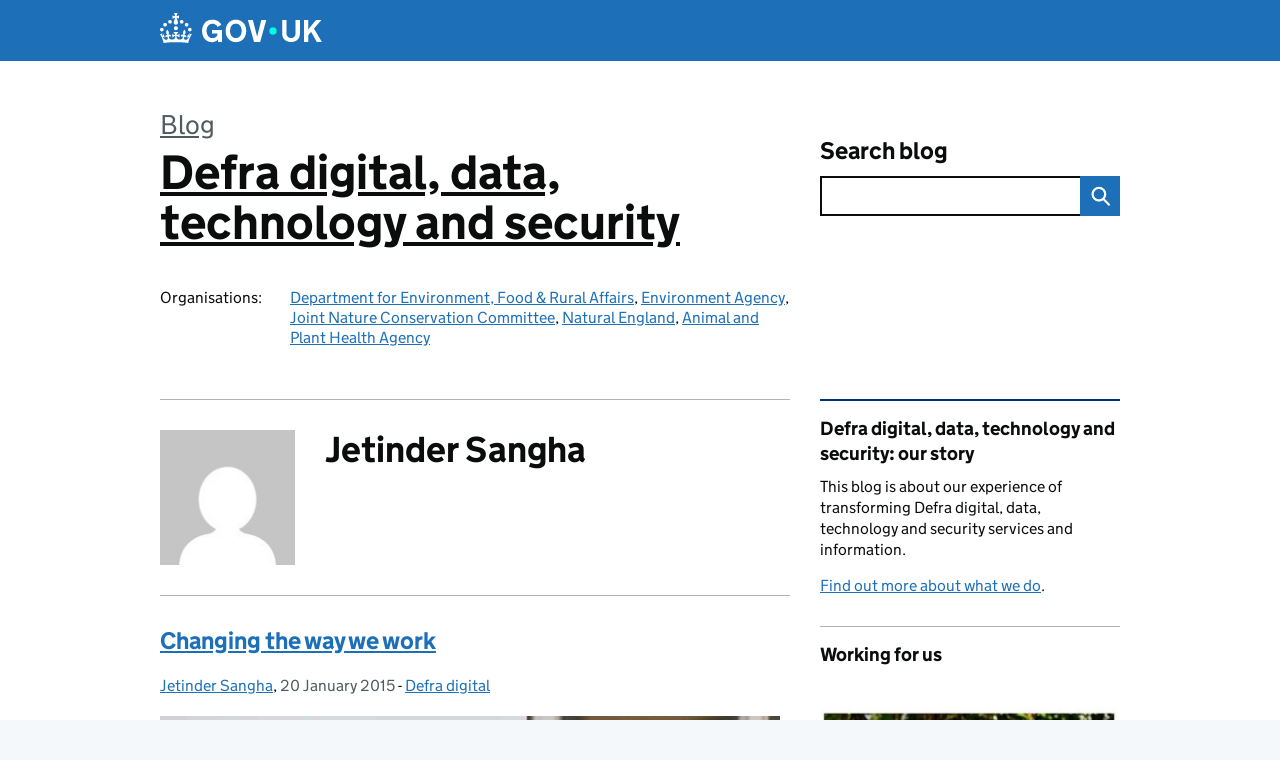

--- FILE ---
content_type: text/html; charset=UTF-8
request_url: https://defradigital.blog.gov.uk/author/jetindersangha/
body_size: 17022
content:
<!DOCTYPE html>
<html lang="en" class="govuk-template--rebranded">
	<head>
		<meta charset="utf-8">

		<meta name="viewport" content="width=device-width, initial-scale=1, viewport-fit=cover">
		<meta name="theme-color" content="#0b0c0c">

		<link rel="icon" sizes="48x48" href="https://defradigital.blog.gov.uk/wp-content/themes/gds-blogs/build/node_modules/govuk-frontend/dist/govuk/assets/rebrand/images/favicon.ico">
		<link rel="icon" sizes="any" href="https://defradigital.blog.gov.uk/wp-content/themes/gds-blogs/build/node_modules/govuk-frontend/dist/govuk/assets/rebrand/images/favicon.svg" type="image/svg+xml">
		<link rel="mask-icon" href="https://defradigital.blog.gov.uk/wp-content/themes/gds-blogs/build/node_modules/govuk-frontend/dist/govuk/assets/rebrand/images/govuk-icon-mask.svg" color="#0b0c0c">
		<link rel="apple-touch-icon" href="https://defradigital.blog.gov.uk/wp-content/themes/gds-blogs/build/node_modules/govuk-frontend/dist/govuk/assets/rebrand/images/govuk-icon-180.png">
		<link rel="manifest" href="https://defradigital.blog.gov.uk/wp-content/themes/gds-blogs/build/node_modules/govuk-frontend/dist/govuk/assets/rebrand/manifest.json">

		<title>Jetinder Sangha &#8211; Defra digital, data, technology and security</title>
<meta name='robots' content='max-image-preview:large' />
<link rel='dns-prefetch' href='//cc.cdn.civiccomputing.com' />
<link rel='dns-prefetch' href='//defradigital.blog.gov.uk' />
<link rel="alternate" type="application/atom+xml" title="Defra digital, data, technology and security &raquo; Feed" href="https://defradigital.blog.gov.uk/feed/" />
<link rel="alternate" type="application/atom+xml" title="Defra digital, data, technology and security &raquo; Posts by Jetinder Sangha Feed" href="https://defradigital.blog.gov.uk/author/jetindersangha/feed/" />
<style id='wp-img-auto-sizes-contain-inline-css'>
img:is([sizes=auto i],[sizes^="auto," i]){contain-intrinsic-size:3000px 1500px}
/*# sourceURL=wp-img-auto-sizes-contain-inline-css */
</style>
<style id='wp-block-library-inline-css'>
:root{--wp-block-synced-color:#7a00df;--wp-block-synced-color--rgb:122,0,223;--wp-bound-block-color:var(--wp-block-synced-color);--wp-editor-canvas-background:#ddd;--wp-admin-theme-color:#007cba;--wp-admin-theme-color--rgb:0,124,186;--wp-admin-theme-color-darker-10:#006ba1;--wp-admin-theme-color-darker-10--rgb:0,107,160.5;--wp-admin-theme-color-darker-20:#005a87;--wp-admin-theme-color-darker-20--rgb:0,90,135;--wp-admin-border-width-focus:2px}@media (min-resolution:192dpi){:root{--wp-admin-border-width-focus:1.5px}}.wp-element-button{cursor:pointer}:root .has-very-light-gray-background-color{background-color:#eee}:root .has-very-dark-gray-background-color{background-color:#313131}:root .has-very-light-gray-color{color:#eee}:root .has-very-dark-gray-color{color:#313131}:root .has-vivid-green-cyan-to-vivid-cyan-blue-gradient-background{background:linear-gradient(135deg,#00d084,#0693e3)}:root .has-purple-crush-gradient-background{background:linear-gradient(135deg,#34e2e4,#4721fb 50%,#ab1dfe)}:root .has-hazy-dawn-gradient-background{background:linear-gradient(135deg,#faaca8,#dad0ec)}:root .has-subdued-olive-gradient-background{background:linear-gradient(135deg,#fafae1,#67a671)}:root .has-atomic-cream-gradient-background{background:linear-gradient(135deg,#fdd79a,#004a59)}:root .has-nightshade-gradient-background{background:linear-gradient(135deg,#330968,#31cdcf)}:root .has-midnight-gradient-background{background:linear-gradient(135deg,#020381,#2874fc)}:root{--wp--preset--font-size--normal:16px;--wp--preset--font-size--huge:42px}.has-regular-font-size{font-size:1em}.has-larger-font-size{font-size:2.625em}.has-normal-font-size{font-size:var(--wp--preset--font-size--normal)}.has-huge-font-size{font-size:var(--wp--preset--font-size--huge)}.has-text-align-center{text-align:center}.has-text-align-left{text-align:left}.has-text-align-right{text-align:right}.has-fit-text{white-space:nowrap!important}#end-resizable-editor-section{display:none}.aligncenter{clear:both}.items-justified-left{justify-content:flex-start}.items-justified-center{justify-content:center}.items-justified-right{justify-content:flex-end}.items-justified-space-between{justify-content:space-between}.screen-reader-text{border:0;clip-path:inset(50%);height:1px;margin:-1px;overflow:hidden;padding:0;position:absolute;width:1px;word-wrap:normal!important}.screen-reader-text:focus{background-color:#ddd;clip-path:none;color:#444;display:block;font-size:1em;height:auto;left:5px;line-height:normal;padding:15px 23px 14px;text-decoration:none;top:5px;width:auto;z-index:100000}html :where(.has-border-color){border-style:solid}html :where([style*=border-top-color]){border-top-style:solid}html :where([style*=border-right-color]){border-right-style:solid}html :where([style*=border-bottom-color]){border-bottom-style:solid}html :where([style*=border-left-color]){border-left-style:solid}html :where([style*=border-width]){border-style:solid}html :where([style*=border-top-width]){border-top-style:solid}html :where([style*=border-right-width]){border-right-style:solid}html :where([style*=border-bottom-width]){border-bottom-style:solid}html :where([style*=border-left-width]){border-left-style:solid}html :where(img[class*=wp-image-]){height:auto;max-width:100%}:where(figure){margin:0 0 1em}html :where(.is-position-sticky){--wp-admin--admin-bar--position-offset:var(--wp-admin--admin-bar--height,0px)}@media screen and (max-width:600px){html :where(.is-position-sticky){--wp-admin--admin-bar--position-offset:0px}}

/*# sourceURL=wp-block-library-inline-css */
</style><style id='global-styles-inline-css'>
:root{--wp--preset--aspect-ratio--square: 1;--wp--preset--aspect-ratio--4-3: 4/3;--wp--preset--aspect-ratio--3-4: 3/4;--wp--preset--aspect-ratio--3-2: 3/2;--wp--preset--aspect-ratio--2-3: 2/3;--wp--preset--aspect-ratio--16-9: 16/9;--wp--preset--aspect-ratio--9-16: 9/16;--wp--preset--color--black: var(--wp--custom--govuk-color--black);--wp--preset--color--cyan-bluish-gray: #abb8c3;--wp--preset--color--white: var(--wp--custom--govuk-color--white);--wp--preset--color--pale-pink: #f78da7;--wp--preset--color--vivid-red: #cf2e2e;--wp--preset--color--luminous-vivid-orange: #ff6900;--wp--preset--color--luminous-vivid-amber: #fcb900;--wp--preset--color--light-green-cyan: #7bdcb5;--wp--preset--color--vivid-green-cyan: #00d084;--wp--preset--color--pale-cyan-blue: #8ed1fc;--wp--preset--color--vivid-cyan-blue: #0693e3;--wp--preset--color--vivid-purple: #9b51e0;--wp--preset--color--dark-grey: var(--wp--custom--govuk-color--dark-grey);--wp--preset--color--mid-grey: var(--wp--custom--govuk-color--mid-grey);--wp--preset--color--light-grey: var(--wp--custom--govuk-color--light-grey);--wp--preset--color--blue: var(--wp--custom--govuk-color--blue);--wp--preset--color--green: var(--wp--custom--govuk-color--green);--wp--preset--color--turquoise: var(--wp--custom--govuk-color--turquoise);--wp--preset--gradient--vivid-cyan-blue-to-vivid-purple: linear-gradient(135deg,rgb(6,147,227) 0%,rgb(155,81,224) 100%);--wp--preset--gradient--light-green-cyan-to-vivid-green-cyan: linear-gradient(135deg,rgb(122,220,180) 0%,rgb(0,208,130) 100%);--wp--preset--gradient--luminous-vivid-amber-to-luminous-vivid-orange: linear-gradient(135deg,rgb(252,185,0) 0%,rgb(255,105,0) 100%);--wp--preset--gradient--luminous-vivid-orange-to-vivid-red: linear-gradient(135deg,rgb(255,105,0) 0%,rgb(207,46,46) 100%);--wp--preset--gradient--very-light-gray-to-cyan-bluish-gray: linear-gradient(135deg,rgb(238,238,238) 0%,rgb(169,184,195) 100%);--wp--preset--gradient--cool-to-warm-spectrum: linear-gradient(135deg,rgb(74,234,220) 0%,rgb(151,120,209) 20%,rgb(207,42,186) 40%,rgb(238,44,130) 60%,rgb(251,105,98) 80%,rgb(254,248,76) 100%);--wp--preset--gradient--blush-light-purple: linear-gradient(135deg,rgb(255,206,236) 0%,rgb(152,150,240) 100%);--wp--preset--gradient--blush-bordeaux: linear-gradient(135deg,rgb(254,205,165) 0%,rgb(254,45,45) 50%,rgb(107,0,62) 100%);--wp--preset--gradient--luminous-dusk: linear-gradient(135deg,rgb(255,203,112) 0%,rgb(199,81,192) 50%,rgb(65,88,208) 100%);--wp--preset--gradient--pale-ocean: linear-gradient(135deg,rgb(255,245,203) 0%,rgb(182,227,212) 50%,rgb(51,167,181) 100%);--wp--preset--gradient--electric-grass: linear-gradient(135deg,rgb(202,248,128) 0%,rgb(113,206,126) 100%);--wp--preset--gradient--midnight: linear-gradient(135deg,rgb(2,3,129) 0%,rgb(40,116,252) 100%);--wp--preset--font-size--small: 13px;--wp--preset--font-size--medium: 20px;--wp--preset--font-size--large: 36px;--wp--preset--font-size--x-large: 42px;--wp--preset--spacing--20: 0.44rem;--wp--preset--spacing--30: 0.67rem;--wp--preset--spacing--40: 1rem;--wp--preset--spacing--50: 1.5rem;--wp--preset--spacing--60: 2.25rem;--wp--preset--spacing--70: 3.38rem;--wp--preset--spacing--80: 5.06rem;--wp--preset--spacing--1: 0.3125rem;--wp--preset--spacing--2: 0.625rem;--wp--preset--spacing--3: 0.9375rem;--wp--preset--spacing--4: clamp(0.9375rem, (100vw - 40rem) * 1000, 1.25rem);--wp--preset--spacing--5: clamp(0.9375rem, (100vw - 40rem) * 1000, 1.5625rem);--wp--preset--spacing--6: clamp(1.25rem, (100vw - 40rem) * 1000, 1.875rem);--wp--preset--spacing--7: clamp(1.5625rem, (100vw - 40rem) * 1000, 2.5rem);--wp--preset--spacing--8: clamp(1.875rem, (100vw - 40rem) * 1000, 3.125rem);--wp--preset--spacing--9: clamp(2.5rem, (100vw - 40rem) * 1000, 3.75rem);--wp--preset--shadow--natural: 6px 6px 9px rgba(0, 0, 0, 0.2);--wp--preset--shadow--deep: 12px 12px 50px rgba(0, 0, 0, 0.4);--wp--preset--shadow--sharp: 6px 6px 0px rgba(0, 0, 0, 0.2);--wp--preset--shadow--outlined: 6px 6px 0px -3px rgb(255, 255, 255), 6px 6px rgb(0, 0, 0);--wp--preset--shadow--crisp: 6px 6px 0px rgb(0, 0, 0);--wp--custom--govuk-color--black: #0b0c0c;--wp--custom--govuk-color--dark-grey: #505a5f;--wp--custom--govuk-color--mid-grey: #b1b4b6;--wp--custom--govuk-color--light-grey: #f3f2f1;--wp--custom--govuk-color--white: #ffffff;--wp--custom--govuk-color--blue: #1d70b8;--wp--custom--govuk-color--green: #00703c;--wp--custom--govuk-color--turquoise: #28a197;}:root { --wp--style--global--content-size: 630px;--wp--style--global--wide-size: 960px; }:where(body) { margin: 0; }.wp-site-blocks > .alignleft { float: left; margin-right: 2em; }.wp-site-blocks > .alignright { float: right; margin-left: 2em; }.wp-site-blocks > .aligncenter { justify-content: center; margin-left: auto; margin-right: auto; }:where(.is-layout-flex){gap: 0.5em;}:where(.is-layout-grid){gap: 0.5em;}.is-layout-flow > .alignleft{float: left;margin-inline-start: 0;margin-inline-end: 2em;}.is-layout-flow > .alignright{float: right;margin-inline-start: 2em;margin-inline-end: 0;}.is-layout-flow > .aligncenter{margin-left: auto !important;margin-right: auto !important;}.is-layout-constrained > .alignleft{float: left;margin-inline-start: 0;margin-inline-end: 2em;}.is-layout-constrained > .alignright{float: right;margin-inline-start: 2em;margin-inline-end: 0;}.is-layout-constrained > .aligncenter{margin-left: auto !important;margin-right: auto !important;}.is-layout-constrained > :where(:not(.alignleft):not(.alignright):not(.alignfull)){max-width: var(--wp--style--global--content-size);margin-left: auto !important;margin-right: auto !important;}.is-layout-constrained > .alignwide{max-width: var(--wp--style--global--wide-size);}body .is-layout-flex{display: flex;}.is-layout-flex{flex-wrap: wrap;align-items: center;}.is-layout-flex > :is(*, div){margin: 0;}body .is-layout-grid{display: grid;}.is-layout-grid > :is(*, div){margin: 0;}body{padding-top: 0px;padding-right: 0px;padding-bottom: 0px;padding-left: 0px;}a:where(:not(.wp-element-button)){text-decoration: underline;}:root :where(.wp-element-button, .wp-block-button__link){background-color: #32373c;border-width: 0;color: #fff;font-family: inherit;font-size: inherit;font-style: inherit;font-weight: inherit;letter-spacing: inherit;line-height: inherit;padding-top: calc(0.667em + 2px);padding-right: calc(1.333em + 2px);padding-bottom: calc(0.667em + 2px);padding-left: calc(1.333em + 2px);text-decoration: none;text-transform: inherit;}.has-black-color{color: var(--wp--preset--color--black) !important;}.has-cyan-bluish-gray-color{color: var(--wp--preset--color--cyan-bluish-gray) !important;}.has-white-color{color: var(--wp--preset--color--white) !important;}.has-pale-pink-color{color: var(--wp--preset--color--pale-pink) !important;}.has-vivid-red-color{color: var(--wp--preset--color--vivid-red) !important;}.has-luminous-vivid-orange-color{color: var(--wp--preset--color--luminous-vivid-orange) !important;}.has-luminous-vivid-amber-color{color: var(--wp--preset--color--luminous-vivid-amber) !important;}.has-light-green-cyan-color{color: var(--wp--preset--color--light-green-cyan) !important;}.has-vivid-green-cyan-color{color: var(--wp--preset--color--vivid-green-cyan) !important;}.has-pale-cyan-blue-color{color: var(--wp--preset--color--pale-cyan-blue) !important;}.has-vivid-cyan-blue-color{color: var(--wp--preset--color--vivid-cyan-blue) !important;}.has-vivid-purple-color{color: var(--wp--preset--color--vivid-purple) !important;}.has-dark-grey-color{color: var(--wp--preset--color--dark-grey) !important;}.has-mid-grey-color{color: var(--wp--preset--color--mid-grey) !important;}.has-light-grey-color{color: var(--wp--preset--color--light-grey) !important;}.has-blue-color{color: var(--wp--preset--color--blue) !important;}.has-green-color{color: var(--wp--preset--color--green) !important;}.has-turquoise-color{color: var(--wp--preset--color--turquoise) !important;}.has-black-background-color{background-color: var(--wp--preset--color--black) !important;}.has-cyan-bluish-gray-background-color{background-color: var(--wp--preset--color--cyan-bluish-gray) !important;}.has-white-background-color{background-color: var(--wp--preset--color--white) !important;}.has-pale-pink-background-color{background-color: var(--wp--preset--color--pale-pink) !important;}.has-vivid-red-background-color{background-color: var(--wp--preset--color--vivid-red) !important;}.has-luminous-vivid-orange-background-color{background-color: var(--wp--preset--color--luminous-vivid-orange) !important;}.has-luminous-vivid-amber-background-color{background-color: var(--wp--preset--color--luminous-vivid-amber) !important;}.has-light-green-cyan-background-color{background-color: var(--wp--preset--color--light-green-cyan) !important;}.has-vivid-green-cyan-background-color{background-color: var(--wp--preset--color--vivid-green-cyan) !important;}.has-pale-cyan-blue-background-color{background-color: var(--wp--preset--color--pale-cyan-blue) !important;}.has-vivid-cyan-blue-background-color{background-color: var(--wp--preset--color--vivid-cyan-blue) !important;}.has-vivid-purple-background-color{background-color: var(--wp--preset--color--vivid-purple) !important;}.has-dark-grey-background-color{background-color: var(--wp--preset--color--dark-grey) !important;}.has-mid-grey-background-color{background-color: var(--wp--preset--color--mid-grey) !important;}.has-light-grey-background-color{background-color: var(--wp--preset--color--light-grey) !important;}.has-blue-background-color{background-color: var(--wp--preset--color--blue) !important;}.has-green-background-color{background-color: var(--wp--preset--color--green) !important;}.has-turquoise-background-color{background-color: var(--wp--preset--color--turquoise) !important;}.has-black-border-color{border-color: var(--wp--preset--color--black) !important;}.has-cyan-bluish-gray-border-color{border-color: var(--wp--preset--color--cyan-bluish-gray) !important;}.has-white-border-color{border-color: var(--wp--preset--color--white) !important;}.has-pale-pink-border-color{border-color: var(--wp--preset--color--pale-pink) !important;}.has-vivid-red-border-color{border-color: var(--wp--preset--color--vivid-red) !important;}.has-luminous-vivid-orange-border-color{border-color: var(--wp--preset--color--luminous-vivid-orange) !important;}.has-luminous-vivid-amber-border-color{border-color: var(--wp--preset--color--luminous-vivid-amber) !important;}.has-light-green-cyan-border-color{border-color: var(--wp--preset--color--light-green-cyan) !important;}.has-vivid-green-cyan-border-color{border-color: var(--wp--preset--color--vivid-green-cyan) !important;}.has-pale-cyan-blue-border-color{border-color: var(--wp--preset--color--pale-cyan-blue) !important;}.has-vivid-cyan-blue-border-color{border-color: var(--wp--preset--color--vivid-cyan-blue) !important;}.has-vivid-purple-border-color{border-color: var(--wp--preset--color--vivid-purple) !important;}.has-dark-grey-border-color{border-color: var(--wp--preset--color--dark-grey) !important;}.has-mid-grey-border-color{border-color: var(--wp--preset--color--mid-grey) !important;}.has-light-grey-border-color{border-color: var(--wp--preset--color--light-grey) !important;}.has-blue-border-color{border-color: var(--wp--preset--color--blue) !important;}.has-green-border-color{border-color: var(--wp--preset--color--green) !important;}.has-turquoise-border-color{border-color: var(--wp--preset--color--turquoise) !important;}.has-vivid-cyan-blue-to-vivid-purple-gradient-background{background: var(--wp--preset--gradient--vivid-cyan-blue-to-vivid-purple) !important;}.has-light-green-cyan-to-vivid-green-cyan-gradient-background{background: var(--wp--preset--gradient--light-green-cyan-to-vivid-green-cyan) !important;}.has-luminous-vivid-amber-to-luminous-vivid-orange-gradient-background{background: var(--wp--preset--gradient--luminous-vivid-amber-to-luminous-vivid-orange) !important;}.has-luminous-vivid-orange-to-vivid-red-gradient-background{background: var(--wp--preset--gradient--luminous-vivid-orange-to-vivid-red) !important;}.has-very-light-gray-to-cyan-bluish-gray-gradient-background{background: var(--wp--preset--gradient--very-light-gray-to-cyan-bluish-gray) !important;}.has-cool-to-warm-spectrum-gradient-background{background: var(--wp--preset--gradient--cool-to-warm-spectrum) !important;}.has-blush-light-purple-gradient-background{background: var(--wp--preset--gradient--blush-light-purple) !important;}.has-blush-bordeaux-gradient-background{background: var(--wp--preset--gradient--blush-bordeaux) !important;}.has-luminous-dusk-gradient-background{background: var(--wp--preset--gradient--luminous-dusk) !important;}.has-pale-ocean-gradient-background{background: var(--wp--preset--gradient--pale-ocean) !important;}.has-electric-grass-gradient-background{background: var(--wp--preset--gradient--electric-grass) !important;}.has-midnight-gradient-background{background: var(--wp--preset--gradient--midnight) !important;}.has-small-font-size{font-size: var(--wp--preset--font-size--small) !important;}.has-medium-font-size{font-size: var(--wp--preset--font-size--medium) !important;}.has-large-font-size{font-size: var(--wp--preset--font-size--large) !important;}.has-x-large-font-size{font-size: var(--wp--preset--font-size--x-large) !important;}
/*# sourceURL=global-styles-inline-css */
</style>

<link rel='stylesheet' id='dxw-digest-css' href='https://defradigital.blog.gov.uk/wp-content/plugins/dxw-digest/app/../assets/css/dxw-digest.css?ver=6.9' media='all' />
<link rel='stylesheet' id='main-css' href='https://defradigital.blog.gov.uk/wp-content/themes/gds-blogs/build/main-ea947e790af0236d9d684cfb08763f9b75a94f19.min.css?ver=6.9' media='all' />
<link rel='stylesheet' id='aurora-heatmap-css' href='https://defradigital.blog.gov.uk/wp-content/plugins/aurora-heatmap/style.css?ver=1.7.1' media='all' />
<script src="https://defradigital.blog.gov.uk/wp-includes/js/jquery/jquery.min.js?ver=3.7.1" id="jquery-core-js"></script>
<script src="https://defradigital.blog.gov.uk/wp-includes/js/jquery/jquery-migrate.min.js?ver=3.4.1" id="jquery-migrate-js"></script>
<script src="https://defradigital.blog.gov.uk/wp-content/themes/gds-blogs/build/main-1a574665cb89c6954a0fc51bba2076ee798236b6.min.js?ver=6.9" id="main-js"></script>
<script src="https://cc.cdn.civiccomputing.com/9/cookieControl-9.x.min.js?ver=6.9" id="cookieControl-js"></script>
<script id="cookieControlConfig-js-extra">
var cookieControlSettings = {"apiKey":"c8b1d37ba682b6d122f1360da011322b3b755539","product":"PRO","domain":"defradigital.blog.gov.uk"};
//# sourceURL=cookieControlConfig-js-extra
</script>
<script src="https://defradigital.blog.gov.uk/wp-content/plugins/gds-cookies-and-analytics/assets/cookieControlConfig.js?ver=6.9" id="cookieControlConfig-js"></script>
<script src="https://defradigital.blog.gov.uk/wp-content/plugins/dxw-digest/app/../assets/js/dxw-digest.js?ver=6.9" id="dxw-digest-js"></script>
<script src="https://defradigital.blog.gov.uk/wp-content/themes/gds-blogs/build/govuk-frontend-load.js?ver=6.9" id="govuk-frontend-js" type="module"></script>
<script id="aurora-heatmap-js-extra">
var aurora_heatmap = {"_mode":"reporter","ajax_url":"https://defradigital.blog.gov.uk/wp-admin/admin-ajax.php","action":"aurora_heatmap","reports":"click_pc,click_mobile","debug":"0","ajax_delay_time":"3000","ajax_interval":"10","ajax_bulk":null};
//# sourceURL=aurora-heatmap-js-extra
</script>
<script src="https://defradigital.blog.gov.uk/wp-content/plugins/aurora-heatmap/js/aurora-heatmap.min.js?ver=1.7.1" id="aurora-heatmap-js"></script>
	<meta name="description" content="Latest news and updates from Defra’s digital, data, technology and security teams">

<style>.recentcomments a{display:inline !important;padding:0 !important;margin:0 !important;}</style>	<link rel='stylesheet' id='mediaelement-css' href='https://defradigital.blog.gov.uk/wp-includes/js/mediaelement/mediaelementplayer-legacy.min.css?ver=4.2.17' media='all' />
<link rel='stylesheet' id='wp-mediaelement-css' href='https://defradigital.blog.gov.uk/wp-includes/js/mediaelement/wp-mediaelement.min.css?ver=6.9' media='all' />
</head>
	<body class="archive author author-jetindersangha author-1583 wp-theme-gds-blogs govuk-template__body">
		<script>
document.body.className += ' js-enabled' + ('noModule' in HTMLScriptElement.prototype ? ' govuk-frontend-supported' : '');
</script>

		<a href="#content" class="govuk-skip-link" data-module="govuk-skip-link">Skip to main content</a>
		<header class="govuk-header" data-module="govuk-header">
			<div class="govuk-header__container govuk-width-container">
				<div class="govuk-header__logo">
					<a href="https://www.gov.uk/" title="Go to the GOV.UK homepage" id="logo" class="govuk-header__link govuk-header__link--homepage">  
						<svg
							focusable="false"
							role="img"
							xmlns="http://www.w3.org/2000/svg"
							viewBox="0 0 324 60"
							height="30"
							width="162"
							fill="currentcolor"
							class="govuk-header__logotype"
							aria-label="GOV.UK">
							<title>GOV.UK</title>
							<g>
								<circle cx="20" cy="17.6" r="3.7"></circle>
								<circle cx="10.2" cy="23.5" r="3.7"></circle>
								<circle cx="3.7" cy="33.2" r="3.7"></circle>
								<circle cx="31.7" cy="30.6" r="3.7"></circle>
								<circle cx="43.3" cy="17.6" r="3.7"></circle>
								<circle cx="53.2" cy="23.5" r="3.7"></circle>
								<circle cx="59.7" cy="33.2" r="3.7"></circle>
								<circle cx="31.7" cy="30.6" r="3.7"></circle>
								<path d="M33.1,9.8c.2-.1.3-.3.5-.5l4.6,2.4v-6.8l-4.6,1.5c-.1-.2-.3-.3-.5-.5l1.9-5.9h-6.7l1.9,5.9c-.2.1-.3.3-.5.5l-4.6-1.5v6.8l4.6-2.4c.1.2.3.3.5.5l-2.6,8c-.9,2.8,1.2,5.7,4.1,5.7h0c3,0,5.1-2.9,4.1-5.7l-2.6-8ZM37,37.9s-3.4,3.8-4.1,6.1c2.2,0,4.2-.5,6.4-2.8l-.7,8.5c-2-2.8-4.4-4.1-5.7-3.8.1,3.1.5,6.7,5.8,7.2,3.7.3,6.7-1.5,7-3.8.4-2.6-2-4.3-3.7-1.6-1.4-4.5,2.4-6.1,4.9-3.2-1.9-4.5-1.8-7.7,2.4-10.9,3,4,2.6,7.3-1.2,11.1,2.4-1.3,6.2,0,4,4.6-1.2-2.8-3.7-2.2-4.2.2-.3,1.7.7,3.7,3,4.2,1.9.3,4.7-.9,7-5.9-1.3,0-2.4.7-3.9,1.7l2.4-8c.6,2.3,1.4,3.7,2.2,4.5.6-1.6.5-2.8,0-5.3l5,1.8c-2.6,3.6-5.2,8.7-7.3,17.5-7.4-1.1-15.7-1.7-24.5-1.7h0c-8.8,0-17.1.6-24.5,1.7-2.1-8.9-4.7-13.9-7.3-17.5l5-1.8c-.5,2.5-.6,3.7,0,5.3.8-.8,1.6-2.3,2.2-4.5l2.4,8c-1.5-1-2.6-1.7-3.9-1.7,2.3,5,5.2,6.2,7,5.9,2.3-.4,3.3-2.4,3-4.2-.5-2.4-3-3.1-4.2-.2-2.2-4.6,1.6-6,4-4.6-3.7-3.7-4.2-7.1-1.2-11.1,4.2,3.2,4.3,6.4,2.4,10.9,2.5-2.8,6.3-1.3,4.9,3.2-1.8-2.7-4.1-1-3.7,1.6.3,2.3,3.3,4.1,7,3.8,5.4-.5,5.7-4.2,5.8-7.2-1.3-.2-3.7,1-5.7,3.8l-.7-8.5c2.2,2.3,4.2,2.7,6.4,2.8-.7-2.3-4.1-6.1-4.1-6.1h10.6,0Z"></path>
							</g>
							<circle class="govuk-logo-dot" cx="226" cy="36" r="7.3"></circle>
							<path d="M93.94 41.25c.4 1.81 1.2 3.21 2.21 4.62 1 1.4 2.21 2.41 3.61 3.21s3.21 1.2 5.22 1.2 3.61-.4 4.82-1c1.4-.6 2.41-1.4 3.21-2.41.8-1 1.4-2.01 1.61-3.01s.4-2.01.4-3.01v.14h-10.86v-7.02h20.07v24.08h-8.03v-5.56c-.6.8-1.38 1.61-2.19 2.41-.8.8-1.81 1.2-2.81 1.81-1 .4-2.21.8-3.41 1.2s-2.41.4-3.81.4a18.56 18.56 0 0 1-14.65-6.63c-1.6-2.01-3.01-4.41-3.81-7.02s-1.4-5.62-1.4-8.83.4-6.02 1.4-8.83a20.45 20.45 0 0 1 19.46-13.65c3.21 0 4.01.2 5.82.8 1.81.4 3.61 1.2 5.02 2.01 1.61.8 2.81 2.01 4.01 3.21s2.21 2.61 2.81 4.21l-7.63 4.41c-.4-1-1-1.81-1.61-2.61-.6-.8-1.4-1.4-2.21-2.01-.8-.6-1.81-1-2.81-1.4-1-.4-2.21-.4-3.61-.4-2.01 0-3.81.4-5.22 1.2-1.4.8-2.61 1.81-3.61 3.21s-1.61 2.81-2.21 4.62c-.4 1.81-.6 3.71-.6 5.42s.8 5.22.8 5.22Zm57.8-27.9c3.21 0 6.22.6 8.63 1.81 2.41 1.2 4.82 2.81 6.62 4.82S170.2 24.39 171 27s1.4 5.62 1.4 8.83-.4 6.02-1.4 8.83-2.41 5.02-4.01 7.02-4.01 3.61-6.62 4.82-5.42 1.81-8.63 1.81-6.22-.6-8.63-1.81-4.82-2.81-6.42-4.82-3.21-4.41-4.01-7.02-1.4-5.62-1.4-8.83.4-6.02 1.4-8.83 2.41-5.02 4.01-7.02 4.01-3.61 6.42-4.82 5.42-1.81 8.63-1.81Zm0 36.73c1.81 0 3.61-.4 5.02-1s2.61-1.81 3.61-3.01 1.81-2.81 2.21-4.41c.4-1.81.8-3.61.8-5.62 0-2.21-.2-4.21-.8-6.02s-1.2-3.21-2.21-4.62c-1-1.2-2.21-2.21-3.61-3.01s-3.21-1-5.02-1-3.61.4-5.02 1c-1.4.8-2.61 1.81-3.61 3.01s-1.81 2.81-2.21 4.62c-.4 1.81-.8 3.61-.8 5.62 0 2.41.2 4.21.8 6.02.4 1.81 1.2 3.21 2.21 4.41s2.21 2.21 3.61 3.01c1.4.8 3.21 1 5.02 1Zm36.32 7.96-12.24-44.15h9.83l8.43 32.77h.4l8.23-32.77h9.83L200.3 58.04h-12.24Zm74.14-7.96c2.18 0 3.51-.6 3.51-.6 1.2-.6 2.01-1 2.81-1.81s1.4-1.81 1.81-2.81a13 13 0 0 0 .8-4.01V13.9h8.63v28.15c0 2.41-.4 4.62-1.4 6.62-.8 2.01-2.21 3.61-3.61 5.02s-3.41 2.41-5.62 3.21-4.62 1.2-7.02 1.2-5.02-.4-7.02-1.2c-2.21-.8-4.01-1.81-5.62-3.21s-2.81-3.01-3.61-5.02-1.4-4.21-1.4-6.62V13.9h8.63v26.95c0 1.61.2 3.01.8 4.01.4 1.2 1.2 2.21 2.01 2.81.8.8 1.81 1.4 2.81 1.81 0 0 1.34.6 3.51.6Zm34.22-36.18v18.92l15.65-18.92h10.82l-15.03 17.32 16.03 26.83h-10.21l-11.44-20.21-5.62 6.22v13.99h-8.83V13.9"></path>
						</svg>
					</a>
				</div>
			</div>
		</header>

				<div class="govuk-width-container">
    <header class="header" aria-label="blog name">
    <div class="govuk-grid-row">

        
        <div class="govuk-grid-column-two-thirds">
            <div class="blog-title govuk-heading-xl">
                <span class="blog"><a href="https://www.blog.gov.uk/">Blog</a></span><span class="govuk-visually-hidden">:</span>
                <a href="https://defradigital.blog.gov.uk">Defra digital, data, technology and security</a>
            </div>

                            <div class="bottom blog-meta">
                                                    <dl>
                                <dt>Organisations:</dt>
                                <dd><a href="https://www.gov.uk/government/organisations/department-for-environment-food-rural-affairs">Department for Environment, Food &amp; Rural Affairs</a>, <a href="https://www.gov.uk/government/organisations/environment-agency">Environment Agency</a>, <a href="https://www.gov.uk/government/organisations/joint-nature-conservation-committee">Joint Nature Conservation Committee</a>, <a href="https://www.gov.uk/government/organisations/natural-england">Natural England</a>, <a href="https://www.gov.uk/government/organisations/animal-and-plant-health-agency">Animal and Plant Health Agency</a></dd>
                            </dl>
                                                                </div>
                    </div>

        <div class="govuk-grid-column-one-third">
                                    <div class="bottom search-container">
                <form role="search" method="get" id="searchform" class="form-search" action="https://defradigital.blog.gov.uk/">
    <label class="govuk-label govuk-label--m" for="s">Search blog</label>
    <div class="search-input-wrapper">
        <input enterkeyhint="search" title="Search" type="search" value="" name="s" id="s" class="search-query">
        <input type="submit" id="searchsubmit" value="Search" class="btn">
    </div>
</form>
            </div>
        </div>

    </div>

    
</header>
      <main id="content" class="govuk-grid-row">
    <div class="govuk-grid-column-two-thirds main-content">
		<div class="author-container">
    <div class="govuk-grid-row author-details">
        <div class="govuk-grid-column-one-quarter avatar">
            <img alt='' src='https://secure.gravatar.com/avatar/ce5e7f9bea306966bb46c59a6fa4536b8f27fc49e6ec3540bd196e4eed044b6f?s=140&#038;d=mm&#038;r=g' srcset='https://secure.gravatar.com/avatar/ce5e7f9bea306966bb46c59a6fa4536b8f27fc49e6ec3540bd196e4eed044b6f?s=280&#038;d=mm&#038;r=g 2x' class='avatar pull-left media-object avatar-140 photo' height='140' width='140' decoding='async'/>        </div>
        <div class="govuk-grid-column-three-quarters">
            <h1 class="govuk-heading-l">Jetinder Sangha</h1>
                    </div>
    </div>
            <article class="post-30 post type-post status-publish format-standard has-post-thumbnail hentry category-defra-digital">
  <header>
    <h2 class="govuk-heading-m"><a href="https://defradigital.blog.gov.uk/2015/01/20/changing-the-way-we-work/">Changing the way we work</a></h2>
    <div class="govuk-body-s">
		<span class="govuk-visually-hidden">Posted by: </span>
	<a href="https://defradigital.blog.gov.uk/author/jetindersangha/" title="Posts by Jetinder Sangha" class="author url fn" rel="author">Jetinder Sangha</a>, 	<span class="govuk-visually-hidden">Posted on:</span>
	<time class="updated" datetime="2015-01-20T13:50:06+00:00">20 January 2015</time>
	-
	<span class="govuk-visually-hidden">Categories:</span>
	<a href="https://defradigital.blog.gov.uk/category/defra-digital/" rel="category tag">Defra digital</a>	</div>
    <img width="620" height="413" src="https://defradigital.blog.gov.uk/wp-content/uploads/sites/136/2015/01/JuliePierce-140423-1333-723C5608-620x413.jpg" class="attachment-large size-large wp-post-image" alt="" decoding="async" fetchpriority="high" srcset="https://defradigital.blog.gov.uk/wp-content/uploads/sites/136/2015/01/JuliePierce-140423-1333-723C5608-620x413.jpg 620w, https://defradigital.blog.gov.uk/wp-content/uploads/sites/136/2015/01/JuliePierce-140423-1333-723C5608-310x207.jpg 310w, https://defradigital.blog.gov.uk/wp-content/uploads/sites/136/2015/01/JuliePierce-140423-1333-723C5608-768x512.jpg 768w, https://defradigital.blog.gov.uk/wp-content/uploads/sites/136/2015/01/JuliePierce-140423-1333-723C5608.jpg 960w" sizes="(max-width: 620px) 100vw, 620px" />  </header>
  <div class="entry-summary">
    <p>Welcome to the new Defra digital blog. This is the first post on what I hope will become the first port of call for anybody interested in what Defra is doing in digital.</p>
  </div>
  <footer class="govuk-body-s">
  <a class="govuk-link" href="https://defradigital.blog.gov.uk/2015/01/20/changing-the-way-we-work/"><strong>Read more</strong> <span class="govuk-visually-hidden">of Changing the way we work</span></a>
  </footer>
</article>
    </div>
          </div>
    <div class="govuk-grid-column-one-third sidebar-contain">
      <div class="sidebar">
  <h2 class="govuk-heading-m govuk-visually-hidden">Related content and links</h2>
  <section class="widget about_widget"><h3>Defra digital, data, technology and security: our story</h3><p>This blog is about our experience of transforming Defra digital, data, technology and security services and information.</p>
<p><a href="https://defradigital.blog.gov.uk/about-defra-digital/">Find out more about what we do</a>.</p>
</section><section class="widget media_image-2 widget_media_image"><div class="widget-inner"><h3>Working for us</h3><a href="https://defradigital.blog.gov.uk/working-for-us/"><img width="310" height="207" src="https://defradigital.blog.gov.uk/wp-content/uploads/sites/136/2022/02/Team-310x207.jpg" class="image wp-image-5442  attachment-medium size-medium" alt="Plastic humans holding up the word TEAM" style="max-width: 100%; height: auto;" title="Working for us" decoding="async" loading="lazy" srcset="https://defradigital.blog.gov.uk/wp-content/uploads/sites/136/2022/02/Team-310x207.jpg 310w, https://defradigital.blog.gov.uk/wp-content/uploads/sites/136/2022/02/Team.jpg 620w" sizes="auto, (max-width: 310px) 100vw, 310px" /></a></div></section><section class="widget about_widget"><h3>We're hiring</h3><p>We’re always on the look-out for great talent. </p>
<p>Visit our <a href="https://www.defrajobs.co.uk/roles/digital/">recruitment hub</a> for more information about the current roles on offer.</p>
<p>Find out more about <a href="https://defradigital.blog.gov.uk/our-people/">our people</a>. </p>
</section><section class="widget media_video-3 widget_media_video"><div class="widget-inner"><h3>Spotlight on talent development</h3><div style="width:100%;" class="wp-video"><video class="wp-video-shortcode" id="video-30-1" preload="metadata" controls="controls"><source type="video/youtube" src="https://youtu.be/-7RDo6AyvkM?_=1" /><a href="https://youtu.be/-7RDo6AyvkM">https://youtu.be/-7RDo6AyvkM</a></video></div></div></section><section class="widget nav_menu-2 widget_nav_menu"><div class="widget-inner"><h3>Follow Defra digital, data, technology and security</h3><nav class="menu-defra-digital-data-technology-and-security-on-social-media-container" aria-label="Follow Defra digital, data, technology and security"><ul id="menu-defra-digital-data-technology-and-security-on-social-media" class="menu"><li id="menu-item-1162" class="menu-item menu-item-type-custom menu-item-object-custom menu-item-1162"><a href="https://www.linkedin.com/showcase/defra-digital-data-and-technology/?viewAsMember=true">Join our Defra digital, data and technology LinkedIn community</a></li>
<li id="menu-item-1437" class="menu-item menu-item-type-custom menu-item-object-custom menu-item-1437"><a href="https://twitter.com/DefraDigital">Follow Defra digital, data, technology and security on X</a></li>
</ul></nav></div></section>
		<section class="widget recent-posts-3 widget_recent_entries"><div class="widget-inner">
		<h3>Recent blogs</h3><nav aria-label="Recent blogs">
		<ul>
											<li>
					<a href="https://defradigital.blog.gov.uk/2025/12/10/defra-group-transformation-mapping-the-whole-service-landscape/">Defra group transformation: mapping the whole service landscape</a>
											<span class="post-date">10 December 2025</span>
									</li>
											<li>
					<a href="https://defradigital.blog.gov.uk/2025/12/02/grief-in-the-workplace-supporting-each-other-during-national-grief-awareness-week-and-beyond/">Grief in the workplace: supporting each other during National Grief Awareness Week and beyond</a>
											<span class="post-date">2 December 2025</span>
									</li>
											<li>
					<a href="https://defradigital.blog.gov.uk/2025/11/25/identifying-the-environmental-impacts-of-digital-services-lessons-from-get-air-quality-data-service/">Identifying the environmental impacts of digital services: lessons from the 'Get air quality data’ service</a>
											<span class="post-date">25 November 2025</span>
									</li>
					</ul>

		</nav></div></section><section class="widget feed_email_widget-2 feed_email_widget"><div class="widget-inner">    <h3>Sign up and manage updates</h3>
    <div class="subscribe icons-buttons">
      <ul>
        <li>
          <a aria-label="Sign up and manage updates by email" href="/subscribe/" class="email">Email</a>
        </li>
        <li>
          <a aria-label="Use this with a feed reader to subscribe" href="https://defradigital.blog.gov.uk/feed/" class="feed">Atom</a>
        </li>
      </ul>
      <div class="govuk-clearfix"></div>
    </div>
  </div></section><section class="widget pages-2 widget_pages"><div class="widget-inner"><h3>Pages</h3><nav aria-label="Pages">
			<ul>
				<li class="page_item page-item-9"><a href="https://defradigital.blog.gov.uk/about-defra-digital/">About Defra digital, data, technology and security</a></li>
<li class="page_item page-item-55"><a href="https://defradigital.blog.gov.uk/blog-comment-and-moderation-guidelines/">Blog comment and moderation guidelines</a></li>
<li class="page_item page-item-3029"><a href="https://defradigital.blog.gov.uk/subscribe/">Subscribe</a></li>
<li class="page_item page-item-3598"><a href="https://defradigital.blog.gov.uk/a-guide-to-agile-communication/">A guide to agile communication</a></li>
<li class="page_item page-item-5411"><a href="https://defradigital.blog.gov.uk/our-people/">Our people</a></li>
<li class="page_item page-item-5414"><a href="https://defradigital.blog.gov.uk/working-for-us/">Working for us</a></li>
			</ul>

			</nav></div></section><section class="widget categories-3 widget_categories"><div class="widget-inner"><h3>Blog categories</h3><form action="https://defradigital.blog.gov.uk" method="get"><label class="screen-reader-text" for="cat">Blog categories</label><select  name='cat' id='cat' class='postform'>
	<option value='-1'>Select Category</option>
	<option class="level-0" value="563">Accessibility&nbsp;&nbsp;(6)</option>
	<option class="level-0" value="606">AI&nbsp;&nbsp;(2)</option>
	<option class="level-0" value="622">Awareness&nbsp;&nbsp;(1)</option>
	<option class="level-0" value="585">Careers in Digital&nbsp;&nbsp;(1)</option>
	<option class="level-0" value="597">Civil Service Live&nbsp;&nbsp;(1)</option>
	<option class="level-0" value="614">Community&nbsp;&nbsp;(2)</option>
	<option class="level-0" value="264">Data protection&nbsp;&nbsp;(4)</option>
	<option class="level-0" value="166">Data Transformation&nbsp;&nbsp;(84)</option>
	<option class="level-0" value="4">Defra content design&nbsp;&nbsp;(65)</option>
	<option class="level-0" value="1">Defra digital&nbsp;&nbsp;(386)</option>
	<option class="level-0" value="361">Defra interaction&nbsp;&nbsp;(10)</option>
	<option class="level-0" value="140">Defra Science and Innovation&nbsp;&nbsp;(36)</option>
	<option class="level-0" value="553">Defra security&nbsp;&nbsp;(1)</option>
	<option class="level-0" value="455">Defra service design&nbsp;&nbsp;(11)</option>
	<option class="level-0" value="117">Defra services&nbsp;&nbsp;(98)</option>
	<option class="level-0" value="554">Defra technology&nbsp;&nbsp;(3)</option>
	<option class="level-0" value="586">Digital delivery&nbsp;&nbsp;(5)</option>
	<option class="level-0" value="591">Digital services&nbsp;&nbsp;(3)</option>
	<option class="level-0" value="601">Digital Sustainability&nbsp;&nbsp;(3)</option>
	<option class="level-0" value="124">Digital transformation&nbsp;&nbsp;(121)</option>
	<option class="level-1" value="573">&nbsp;&nbsp;&nbsp;Defra Forms&nbsp;&nbsp;(7)</option>
	<option class="level-0" value="101">Earth Observation&nbsp;&nbsp;(25)</option>
	<option class="level-0" value="609">End user services&nbsp;&nbsp;(1)</option>
	<option class="level-0" value="218">Geospatial information&nbsp;&nbsp;(8)</option>
	<option class="level-0" value="273">GovTech Catalyst&nbsp;&nbsp;(2)</option>
	<option class="level-0" value="306">ICT sustainability&nbsp;&nbsp;(15)</option>
	<option class="level-0" value="10">INSPIRE&nbsp;&nbsp;(4)</option>
	<option class="level-0" value="456">Interaction design&nbsp;&nbsp;(1)</option>
	<option class="level-0" value="594">Learning and Development&nbsp;&nbsp;(1)</option>
	<option class="level-0" value="130">Maker community&nbsp;&nbsp;(4)</option>
	<option class="level-0" value="9">Open data&nbsp;&nbsp;(131)</option>
	<option class="level-0" value="556">Planet Centred Design&nbsp;&nbsp;(1)</option>
	<option class="level-0" value="600">Product Management&nbsp;&nbsp;(3)</option>
	<option class="level-0" value="610">Service experience&nbsp;&nbsp;(1)</option>
	<option class="level-0" value="231">Smarter working&nbsp;&nbsp;(16)</option>
	<option class="level-0" value="193">Software tools&nbsp;&nbsp;(43)</option>
	<option class="level-1" value="515">&nbsp;&nbsp;&nbsp;Robotics automation&nbsp;&nbsp;(2)</option>
	<option class="level-0" value="295">Strategy&nbsp;&nbsp;(9)</option>
	<option class="level-0" value="187">UnITy&nbsp;&nbsp;(2)</option>
	<option class="level-0" value="346">User centred design&nbsp;&nbsp;(53)</option>
	<option class="level-0" value="334">User research&nbsp;&nbsp;(37)</option>
</select>
</form><script>
( ( dropdownId ) => {
	const dropdown = document.getElementById( dropdownId );
	function onSelectChange() {
		setTimeout( () => {
			if ( 'escape' === dropdown.dataset.lastkey ) {
				return;
			}
			if ( dropdown.value && parseInt( dropdown.value ) > 0 && dropdown instanceof HTMLSelectElement ) {
				dropdown.parentElement.submit();
			}
		}, 250 );
	}
	function onKeyUp( event ) {
		if ( 'Escape' === event.key ) {
			dropdown.dataset.lastkey = 'escape';
		} else {
			delete dropdown.dataset.lastkey;
		}
	}
	function onClick() {
		delete dropdown.dataset.lastkey;
	}
	dropdown.addEventListener( 'keyup', onKeyUp );
	dropdown.addEventListener( 'click', onClick );
	dropdown.addEventListener( 'change', onSelectChange );
})( "cat" );

//# sourceURL=WP_Widget_Categories%3A%3Awidget
</script>
</div></section>
		<section class="widget recent-posts-2 widget_recent_entries"><div class="widget-inner">
		<h3>Recent Posts</h3><nav aria-label="Recent Posts">
		<ul>
											<li>
					<a href="https://defradigital.blog.gov.uk/2025/12/10/defra-group-transformation-mapping-the-whole-service-landscape/">Defra group transformation: mapping the whole service landscape</a>
									</li>
											<li>
					<a href="https://defradigital.blog.gov.uk/2025/12/02/grief-in-the-workplace-supporting-each-other-during-national-grief-awareness-week-and-beyond/">Grief in the workplace: supporting each other during National Grief Awareness Week and beyond</a>
									</li>
											<li>
					<a href="https://defradigital.blog.gov.uk/2025/11/25/identifying-the-environmental-impacts-of-digital-services-lessons-from-get-air-quality-data-service/">Identifying the environmental impacts of digital services: lessons from the 'Get air quality data’ service</a>
									</li>
											<li>
					<a href="https://defradigital.blog.gov.uk/2025/11/13/how-we-are-building-a-more-connected-content-community-at-defra/">How we are building a more connected content community at Defra</a>
									</li>
											<li>
					<a href="https://defradigital.blog.gov.uk/2025/11/06/using-ai-sustainably-how-defras-action-finder-tool-has-shown-a-net-positive-impact-is-possible/">Using AI sustainably: how Defra’s Action Finder tool has shown a net positive impact is possible</a>
									</li>
					</ul>

		</nav></div></section><section class="widget recent-comments-2 widget_recent_comments"><div class="widget-inner"><h3>Recent Comments</h3><nav aria-label="Recent Comments"><ul id="recentcomments"><li class="recentcomments"><span class="comment-author-link">Tom Parry</span> on <a href="https://defradigital.blog.gov.uk/2025/11/25/identifying-the-environmental-impacts-of-digital-services-lessons-from-get-air-quality-data-service/#comment-24937">Identifying the environmental impacts of digital services: lessons from the 'Get air quality data’ service</a></li><li class="recentcomments"><span class="comment-author-link">Simon Johnson</span> on <a href="https://defradigital.blog.gov.uk/2025/07/31/building-a-shared-understanding-of-services/#comment-23455">Building a shared understanding of services</a></li><li class="recentcomments"><span class="comment-author-link">George Watkins</span> on <a href="https://defradigital.blog.gov.uk/2025/09/30/how-defra-is-leading-the-way-in-sustainable-technology/#comment-23379">How Defra is leading the way in sustainable technology</a></li><li class="recentcomments"><span class="comment-author-link">Ryan Bark - Closing the Loop</span> on <a href="https://defradigital.blog.gov.uk/2025/09/30/how-defra-is-leading-the-way-in-sustainable-technology/#comment-23377">How Defra is leading the way in sustainable technology</a></li><li class="recentcomments"><span class="comment-author-link">Amy Jennings</span> on <a href="https://defradigital.blog.gov.uk/2025/09/25/improving-customer-experience-in-apha-delivering-outcomes-with-commercial-off-the-shelf-products/#comment-23301">Improving Customer Experience in APHA – Delivering Outcomes with commercial “off-the-shelf” products</a></li></ul></nav></div></section><section class="widget archives-2 widget_archive"><div class="widget-inner"><h3>Archives</h3><nav aria-label="Archives">
			<ul>
					<li><a href='https://defradigital.blog.gov.uk/2025/12/'>December 2025</a></li>
	<li><a href='https://defradigital.blog.gov.uk/2025/11/'>November 2025</a></li>
	<li><a href='https://defradigital.blog.gov.uk/2025/10/'>October 2025</a></li>
	<li><a href='https://defradigital.blog.gov.uk/2025/09/'>September 2025</a></li>
	<li><a href='https://defradigital.blog.gov.uk/2025/08/'>August 2025</a></li>
	<li><a href='https://defradigital.blog.gov.uk/2025/07/'>July 2025</a></li>
	<li><a href='https://defradigital.blog.gov.uk/2025/06/'>June 2025</a></li>
	<li><a href='https://defradigital.blog.gov.uk/2025/05/'>May 2025</a></li>
	<li><a href='https://defradigital.blog.gov.uk/2025/01/'>January 2025</a></li>
	<li><a href='https://defradigital.blog.gov.uk/2024/12/'>December 2024</a></li>
	<li><a href='https://defradigital.blog.gov.uk/2024/10/'>October 2024</a></li>
	<li><a href='https://defradigital.blog.gov.uk/2024/09/'>September 2024</a></li>
	<li><a href='https://defradigital.blog.gov.uk/2024/08/'>August 2024</a></li>
	<li><a href='https://defradigital.blog.gov.uk/2024/05/'>May 2024</a></li>
	<li><a href='https://defradigital.blog.gov.uk/2024/04/'>April 2024</a></li>
	<li><a href='https://defradigital.blog.gov.uk/2024/03/'>March 2024</a></li>
	<li><a href='https://defradigital.blog.gov.uk/2024/02/'>February 2024</a></li>
	<li><a href='https://defradigital.blog.gov.uk/2024/01/'>January 2024</a></li>
	<li><a href='https://defradigital.blog.gov.uk/2023/12/'>December 2023</a></li>
	<li><a href='https://defradigital.blog.gov.uk/2023/11/'>November 2023</a></li>
	<li><a href='https://defradigital.blog.gov.uk/2023/10/'>October 2023</a></li>
	<li><a href='https://defradigital.blog.gov.uk/2023/08/'>August 2023</a></li>
	<li><a href='https://defradigital.blog.gov.uk/2023/07/'>July 2023</a></li>
	<li><a href='https://defradigital.blog.gov.uk/2023/06/'>June 2023</a></li>
	<li><a href='https://defradigital.blog.gov.uk/2023/05/'>May 2023</a></li>
	<li><a href='https://defradigital.blog.gov.uk/2023/04/'>April 2023</a></li>
	<li><a href='https://defradigital.blog.gov.uk/2023/03/'>March 2023</a></li>
	<li><a href='https://defradigital.blog.gov.uk/2023/02/'>February 2023</a></li>
	<li><a href='https://defradigital.blog.gov.uk/2023/01/'>January 2023</a></li>
	<li><a href='https://defradigital.blog.gov.uk/2022/12/'>December 2022</a></li>
	<li><a href='https://defradigital.blog.gov.uk/2022/11/'>November 2022</a></li>
	<li><a href='https://defradigital.blog.gov.uk/2022/10/'>October 2022</a></li>
	<li><a href='https://defradigital.blog.gov.uk/2022/09/'>September 2022</a></li>
	<li><a href='https://defradigital.blog.gov.uk/2022/08/'>August 2022</a></li>
	<li><a href='https://defradigital.blog.gov.uk/2022/07/'>July 2022</a></li>
	<li><a href='https://defradigital.blog.gov.uk/2022/06/'>June 2022</a></li>
	<li><a href='https://defradigital.blog.gov.uk/2022/05/'>May 2022</a></li>
	<li><a href='https://defradigital.blog.gov.uk/2022/04/'>April 2022</a></li>
	<li><a href='https://defradigital.blog.gov.uk/2022/03/'>March 2022</a></li>
	<li><a href='https://defradigital.blog.gov.uk/2022/02/'>February 2022</a></li>
	<li><a href='https://defradigital.blog.gov.uk/2021/12/'>December 2021</a></li>
	<li><a href='https://defradigital.blog.gov.uk/2021/11/'>November 2021</a></li>
	<li><a href='https://defradigital.blog.gov.uk/2021/10/'>October 2021</a></li>
	<li><a href='https://defradigital.blog.gov.uk/2021/09/'>September 2021</a></li>
	<li><a href='https://defradigital.blog.gov.uk/2021/08/'>August 2021</a></li>
	<li><a href='https://defradigital.blog.gov.uk/2021/07/'>July 2021</a></li>
	<li><a href='https://defradigital.blog.gov.uk/2021/06/'>June 2021</a></li>
	<li><a href='https://defradigital.blog.gov.uk/2021/05/'>May 2021</a></li>
	<li><a href='https://defradigital.blog.gov.uk/2021/03/'>March 2021</a></li>
	<li><a href='https://defradigital.blog.gov.uk/2021/02/'>February 2021</a></li>
	<li><a href='https://defradigital.blog.gov.uk/2020/12/'>December 2020</a></li>
	<li><a href='https://defradigital.blog.gov.uk/2020/11/'>November 2020</a></li>
	<li><a href='https://defradigital.blog.gov.uk/2020/10/'>October 2020</a></li>
	<li><a href='https://defradigital.blog.gov.uk/2020/09/'>September 2020</a></li>
	<li><a href='https://defradigital.blog.gov.uk/2020/08/'>August 2020</a></li>
	<li><a href='https://defradigital.blog.gov.uk/2020/07/'>July 2020</a></li>
	<li><a href='https://defradigital.blog.gov.uk/2020/06/'>June 2020</a></li>
	<li><a href='https://defradigital.blog.gov.uk/2020/05/'>May 2020</a></li>
	<li><a href='https://defradigital.blog.gov.uk/2020/04/'>April 2020</a></li>
	<li><a href='https://defradigital.blog.gov.uk/2020/02/'>February 2020</a></li>
	<li><a href='https://defradigital.blog.gov.uk/2020/01/'>January 2020</a></li>
	<li><a href='https://defradigital.blog.gov.uk/2019/12/'>December 2019</a></li>
	<li><a href='https://defradigital.blog.gov.uk/2019/10/'>October 2019</a></li>
	<li><a href='https://defradigital.blog.gov.uk/2019/08/'>August 2019</a></li>
	<li><a href='https://defradigital.blog.gov.uk/2019/07/'>July 2019</a></li>
	<li><a href='https://defradigital.blog.gov.uk/2019/06/'>June 2019</a></li>
	<li><a href='https://defradigital.blog.gov.uk/2019/05/'>May 2019</a></li>
	<li><a href='https://defradigital.blog.gov.uk/2019/04/'>April 2019</a></li>
	<li><a href='https://defradigital.blog.gov.uk/2019/03/'>March 2019</a></li>
	<li><a href='https://defradigital.blog.gov.uk/2019/02/'>February 2019</a></li>
	<li><a href='https://defradigital.blog.gov.uk/2019/01/'>January 2019</a></li>
	<li><a href='https://defradigital.blog.gov.uk/2018/12/'>December 2018</a></li>
	<li><a href='https://defradigital.blog.gov.uk/2018/11/'>November 2018</a></li>
	<li><a href='https://defradigital.blog.gov.uk/2018/10/'>October 2018</a></li>
	<li><a href='https://defradigital.blog.gov.uk/2018/09/'>September 2018</a></li>
	<li><a href='https://defradigital.blog.gov.uk/2018/07/'>July 2018</a></li>
	<li><a href='https://defradigital.blog.gov.uk/2018/05/'>May 2018</a></li>
	<li><a href='https://defradigital.blog.gov.uk/2018/03/'>March 2018</a></li>
	<li><a href='https://defradigital.blog.gov.uk/2018/02/'>February 2018</a></li>
	<li><a href='https://defradigital.blog.gov.uk/2018/01/'>January 2018</a></li>
	<li><a href='https://defradigital.blog.gov.uk/2017/12/'>December 2017</a></li>
	<li><a href='https://defradigital.blog.gov.uk/2017/11/'>November 2017</a></li>
	<li><a href='https://defradigital.blog.gov.uk/2017/10/'>October 2017</a></li>
	<li><a href='https://defradigital.blog.gov.uk/2017/09/'>September 2017</a></li>
	<li><a href='https://defradigital.blog.gov.uk/2017/08/'>August 2017</a></li>
	<li><a href='https://defradigital.blog.gov.uk/2017/07/'>July 2017</a></li>
	<li><a href='https://defradigital.blog.gov.uk/2017/06/'>June 2017</a></li>
	<li><a href='https://defradigital.blog.gov.uk/2017/04/'>April 2017</a></li>
	<li><a href='https://defradigital.blog.gov.uk/2017/03/'>March 2017</a></li>
	<li><a href='https://defradigital.blog.gov.uk/2017/02/'>February 2017</a></li>
	<li><a href='https://defradigital.blog.gov.uk/2017/01/'>January 2017</a></li>
	<li><a href='https://defradigital.blog.gov.uk/2016/12/'>December 2016</a></li>
	<li><a href='https://defradigital.blog.gov.uk/2016/11/'>November 2016</a></li>
	<li><a href='https://defradigital.blog.gov.uk/2016/10/'>October 2016</a></li>
	<li><a href='https://defradigital.blog.gov.uk/2016/09/'>September 2016</a></li>
	<li><a href='https://defradigital.blog.gov.uk/2016/08/'>August 2016</a></li>
	<li><a href='https://defradigital.blog.gov.uk/2016/07/'>July 2016</a></li>
	<li><a href='https://defradigital.blog.gov.uk/2016/06/'>June 2016</a></li>
	<li><a href='https://defradigital.blog.gov.uk/2016/05/'>May 2016</a></li>
	<li><a href='https://defradigital.blog.gov.uk/2016/04/'>April 2016</a></li>
	<li><a href='https://defradigital.blog.gov.uk/2016/03/'>March 2016</a></li>
	<li><a href='https://defradigital.blog.gov.uk/2016/02/'>February 2016</a></li>
	<li><a href='https://defradigital.blog.gov.uk/2016/01/'>January 2016</a></li>
	<li><a href='https://defradigital.blog.gov.uk/2015/12/'>December 2015</a></li>
	<li><a href='https://defradigital.blog.gov.uk/2015/11/'>November 2015</a></li>
	<li><a href='https://defradigital.blog.gov.uk/2015/10/'>October 2015</a></li>
	<li><a href='https://defradigital.blog.gov.uk/2015/09/'>September 2015</a></li>
	<li><a href='https://defradigital.blog.gov.uk/2015/07/'>July 2015</a></li>
	<li><a href='https://defradigital.blog.gov.uk/2015/06/'>June 2015</a></li>
	<li><a href='https://defradigital.blog.gov.uk/2015/05/'>May 2015</a></li>
	<li><a href='https://defradigital.blog.gov.uk/2015/03/'>March 2015</a></li>
	<li><a href='https://defradigital.blog.gov.uk/2015/02/'>February 2015</a></li>
	<li><a href='https://defradigital.blog.gov.uk/2015/01/'>January 2015</a></li>
			</ul>

			</nav></div></section><section class="widget categories-2 widget_categories"><div class="widget-inner"><h3>Categories</h3><nav aria-label="Categories">
			<ul>
					<li class="cat-item cat-item-563"><a href="https://defradigital.blog.gov.uk/category/accessibility/">Accessibility</a>
</li>
	<li class="cat-item cat-item-606"><a href="https://defradigital.blog.gov.uk/category/ai/">AI</a>
</li>
	<li class="cat-item cat-item-622"><a href="https://defradigital.blog.gov.uk/category/awareness/">Awareness</a>
</li>
	<li class="cat-item cat-item-585"><a href="https://defradigital.blog.gov.uk/category/careers-in-digital/">Careers in Digital</a>
</li>
	<li class="cat-item cat-item-597"><a href="https://defradigital.blog.gov.uk/category/civil-service-live/">Civil Service Live</a>
</li>
	<li class="cat-item cat-item-614"><a href="https://defradigital.blog.gov.uk/category/community/">Community</a>
</li>
	<li class="cat-item cat-item-264"><a href="https://defradigital.blog.gov.uk/category/data-protection/">Data protection</a>
</li>
	<li class="cat-item cat-item-166"><a href="https://defradigital.blog.gov.uk/category/data-transformation/">Data Transformation</a>
</li>
	<li class="cat-item cat-item-4"><a href="https://defradigital.blog.gov.uk/category/content-design/">Defra content design</a>
</li>
	<li class="cat-item cat-item-1"><a href="https://defradigital.blog.gov.uk/category/defra-digital/">Defra digital</a>
</li>
	<li class="cat-item cat-item-573"><a href="https://defradigital.blog.gov.uk/category/transformation/defra-forms/">Defra Forms</a>
</li>
	<li class="cat-item cat-item-361"><a href="https://defradigital.blog.gov.uk/category/defra-interaction/">Defra interaction</a>
</li>
	<li class="cat-item cat-item-140"><a href="https://defradigital.blog.gov.uk/category/defra-science-and-innovation/">Defra Science and Innovation</a>
</li>
	<li class="cat-item cat-item-553"><a href="https://defradigital.blog.gov.uk/category/defra-security/">Defra security</a>
</li>
	<li class="cat-item cat-item-455"><a href="https://defradigital.blog.gov.uk/category/defra-service-design/">Defra service design</a>
</li>
	<li class="cat-item cat-item-117"><a href="https://defradigital.blog.gov.uk/category/defra-services/">Defra services</a>
</li>
	<li class="cat-item cat-item-554"><a href="https://defradigital.blog.gov.uk/category/defra-technology/">Defra technology</a>
</li>
	<li class="cat-item cat-item-586"><a href="https://defradigital.blog.gov.uk/category/digital-delivery/">Digital delivery</a>
</li>
	<li class="cat-item cat-item-591"><a href="https://defradigital.blog.gov.uk/category/digital-services/">Digital services</a>
</li>
	<li class="cat-item cat-item-601"><a href="https://defradigital.blog.gov.uk/category/digital-sustainability/">Digital Sustainability</a>
</li>
	<li class="cat-item cat-item-124"><a href="https://defradigital.blog.gov.uk/category/transformation/">Digital transformation</a>
</li>
	<li class="cat-item cat-item-101"><a href="https://defradigital.blog.gov.uk/category/earth-observation/">Earth Observation</a>
</li>
	<li class="cat-item cat-item-609"><a href="https://defradigital.blog.gov.uk/category/end-user-services/">End user services</a>
</li>
	<li class="cat-item cat-item-218"><a href="https://defradigital.blog.gov.uk/category/geospatial-information/">Geospatial information</a>
</li>
	<li class="cat-item cat-item-273"><a href="https://defradigital.blog.gov.uk/category/govtech-catalyst/">GovTech Catalyst</a>
</li>
	<li class="cat-item cat-item-306"><a href="https://defradigital.blog.gov.uk/category/ict-sustainability/">ICT sustainability</a>
</li>
	<li class="cat-item cat-item-10"><a href="https://defradigital.blog.gov.uk/category/inspire/">INSPIRE</a>
</li>
	<li class="cat-item cat-item-456"><a href="https://defradigital.blog.gov.uk/category/interaction-design/">Interaction design</a>
</li>
	<li class="cat-item cat-item-594"><a href="https://defradigital.blog.gov.uk/category/learning-and-development/">Learning and Development</a>
</li>
	<li class="cat-item cat-item-130"><a href="https://defradigital.blog.gov.uk/category/maker-community/">Maker community</a>
</li>
	<li class="cat-item cat-item-9"><a href="https://defradigital.blog.gov.uk/category/open-data/">Open data</a>
</li>
	<li class="cat-item cat-item-556"><a href="https://defradigital.blog.gov.uk/category/planet-centred-design/">Planet Centred Design</a>
</li>
	<li class="cat-item cat-item-600"><a href="https://defradigital.blog.gov.uk/category/product-management/">Product Management</a>
</li>
	<li class="cat-item cat-item-515"><a href="https://defradigital.blog.gov.uk/category/software-tools/robotics-automation/">Robotics automation</a>
</li>
	<li class="cat-item cat-item-610"><a href="https://defradigital.blog.gov.uk/category/service-experience/">Service experience</a>
</li>
	<li class="cat-item cat-item-231"><a href="https://defradigital.blog.gov.uk/category/smarter-working/">Smarter working</a>
</li>
	<li class="cat-item cat-item-193"><a href="https://defradigital.blog.gov.uk/category/software-tools/">Software tools</a>
</li>
	<li class="cat-item cat-item-295"><a href="https://defradigital.blog.gov.uk/category/strategy/">Strategy</a>
</li>
	<li class="cat-item cat-item-187"><a href="https://defradigital.blog.gov.uk/category/unity/">UnITy</a>
</li>
	<li class="cat-item cat-item-346"><a href="https://defradigital.blog.gov.uk/category/user-centred-design/">User centred design</a>
</li>
	<li class="cat-item cat-item-334"><a href="https://defradigital.blog.gov.uk/category/user-research/">User research</a>
</li>
			</ul>

			</nav></div></section><section class="widget meta-2 widget_meta"><div class="widget-inner"><h3>Meta</h3><nav aria-label="Meta">
		<ul>
						<li><a href="https://defradigital.blog.gov.uk/wp-login.php">Log in</a></li>
			<li><a href="https://defradigital.blog.gov.uk/feed/rss2/">Entries feed</a></li>
			<li><a href="https://defradigital.blog.gov.uk/comments/feed/rss2/">Comments feed</a></li>

			<li><a href="https://wordpress.org/">WordPress.org</a></li>
		</ul>

		</nav></div></section>  </div>
    </div>
</main>
</div>

		<footer class="govuk-footer js-footer">

			<div class="govuk-width-container">
				<svg
				xmlns="http://www.w3.org/2000/svg"
				focusable="false"
				role="presentation"
				viewBox="0 0 64 60"
				height="30"
				width="32"
				fill="currentcolor"
				class="govuk-footer__crown">
					<g>
						<circle cx="20" cy="17.6" r="3.7"></circle>
						<circle cx="10.2" cy="23.5" r="3.7"></circle>
						<circle cx="3.7" cy="33.2" r="3.7"></circle>
						<circle cx="31.7" cy="30.6" r="3.7"></circle>
						<circle cx="43.3" cy="17.6" r="3.7"></circle>
						<circle cx="53.2" cy="23.5" r="3.7"></circle>
						<circle cx="59.7" cy="33.2" r="3.7"></circle>
						<circle cx="31.7" cy="30.6" r="3.7"></circle>
						<path d="M33.1,9.8c.2-.1.3-.3.5-.5l4.6,2.4v-6.8l-4.6,1.5c-.1-.2-.3-.3-.5-.5l1.9-5.9h-6.7l1.9,5.9c-.2.1-.3.3-.5.5l-4.6-1.5v6.8l4.6-2.4c.1.2.3.3.5.5l-2.6,8c-.9,2.8,1.2,5.7,4.1,5.7h0c3,0,5.1-2.9,4.1-5.7l-2.6-8ZM37,37.9s-3.4,3.8-4.1,6.1c2.2,0,4.2-.5,6.4-2.8l-.7,8.5c-2-2.8-4.4-4.1-5.7-3.8.1,3.1.5,6.7,5.8,7.2,3.7.3,6.7-1.5,7-3.8.4-2.6-2-4.3-3.7-1.6-1.4-4.5,2.4-6.1,4.9-3.2-1.9-4.5-1.8-7.7,2.4-10.9,3,4,2.6,7.3-1.2,11.1,2.4-1.3,6.2,0,4,4.6-1.2-2.8-3.7-2.2-4.2.2-.3,1.7.7,3.7,3,4.2,1.9.3,4.7-.9,7-5.9-1.3,0-2.4.7-3.9,1.7l2.4-8c.6,2.3,1.4,3.7,2.2,4.5.6-1.6.5-2.8,0-5.3l5,1.8c-2.6,3.6-5.2,8.7-7.3,17.5-7.4-1.1-15.7-1.7-24.5-1.7h0c-8.8,0-17.1.6-24.5,1.7-2.1-8.9-4.7-13.9-7.3-17.5l5-1.8c-.5,2.5-.6,3.7,0,5.3.8-.8,1.6-2.3,2.2-4.5l2.4,8c-1.5-1-2.6-1.7-3.9-1.7,2.3,5,5.2,6.2,7,5.9,2.3-.4,3.3-2.4,3-4.2-.5-2.4-3-3.1-4.2-.2-2.2-4.6,1.6-6,4-4.6-3.7-3.7-4.2-7.1-1.2-11.1,4.2,3.2,4.3,6.4,2.4,10.9,2.5-2.8,6.3-1.3,4.9,3.2-1.8-2.7-4.1-1-3.7,1.6.3,2.3,3.3,4.1,7,3.8,5.4-.5,5.7-4.2,5.8-7.2-1.3-.2-3.7,1-5.7,3.8l-.7-8.5c2.2,2.3,4.2,2.7,6.4,2.8-.7-2.3-4.1-6.1-4.1-6.1h10.6,0Z"></path>
					</g>
				</svg>

				<div class="govuk-footer__meta">
					<div class="govuk-footer__meta-item govuk-footer__meta-item--grow">
						<h2 class="govuk-visually-hidden">Useful links</h2>
							
		<ul id="menu-footer" class="govuk-footer__inline-list">
			<li class="govuk-footer__inline-list-item menu-all-government-blogs">
				<a class="govuk-footer__link" href="https://www.blog.gov.uk">All GOV.UK blogs</a>
			</li>
			<li class="govuk-footer__inline-list-item menu-all-government-blog-posts">
				<a class="govuk-footer__link" href="https://www.blog.gov.uk/all-posts/">All GOV.UK blog posts</a>
			</li>
			<li class="govuk-footer__inline-list-item menu-gov-uk">
				<a class="govuk-footer__link" href="https://www.gov.uk">GOV.UK</a>
			</li>
			<li class="govuk-footer__inline-list-item menu-all-departments">
				<a class="govuk-footer__link" href="https://www.gov.uk/government/organisations">All departments</a>
			</li>
			<li class="govuk-footer__inline-list-item menu-a11y">
				<a class="govuk-footer__link" href="https://www.blog.gov.uk/accessibility-statement/">Accessibility statement</a>
			</li>
			<li class="govuk-footer__inline-list-item menu-cookies">
				<a class="govuk-footer__link" href="https://www.blog.gov.uk/cookies/">Cookies</a>
			</li>
		</ul>

						<svg aria-hidden="true" focusable="false" class="govuk-footer__licence-logo" xmlns="http://www.w3.org/2000/svg" viewbox="0 0 483.2 195.7" height="17" width="41">
							<path fill="currentColor" d="M421.5 142.8V.1l-50.7 32.3v161.1h112.4v-50.7zm-122.3-9.6A47.12 47.12 0 0 1 221 97.8c0-26 21.1-47.1 47.1-47.1 16.7 0 31.4 8.7 39.7 21.8l42.7-27.2A97.63 97.63 0 0 0 268.1 0c-36.5 0-68.3 20.1-85.1 49.7A98 98 0 0 0 97.8 0C43.9 0 0 43.9 0 97.8s43.9 97.8 97.8 97.8c36.5 0 68.3-20.1 85.1-49.7a97.76 97.76 0 0 0 149.6 25.4l19.4 22.2h3v-87.8h-80l24.3 27.5zM97.8 145c-26 0-47.1-21.1-47.1-47.1s21.1-47.1 47.1-47.1 47.2 21 47.2 47S123.8 145 97.8 145" />
						</svg>

						<span class="govuk-footer__licence-description">
							<span class="govuk-footer__licence-description">All content is available under the <a class="govuk-footer__link" href="https://www.nationalarchives.gov.uk/doc/open-government-licence/version/3/" rel="license">Open Government Licence v3.0</a>, except where otherwise stated</span>						</span>
					</div>

					<div class="govuk-footer__meta-item">
						<a class="govuk-footer__link govuk-footer__copyright-logo" href="https://www.nationalarchives.gov.uk/information-management/re-using-public-sector-information/uk-government-licensing-framework/crown-copyright/">© Crown copyright</a>
					</div>
				</div>
			</div>
		</footer>

		<div id="global-app-error" class="app-error hidden"></div>

		<script type="speculationrules">
{"prefetch":[{"source":"document","where":{"and":[{"href_matches":"/*"},{"not":{"href_matches":["/wp-*.php","/wp-admin/*","/wp-content/uploads/sites/136/*","/wp-content/*","/wp-content/plugins/*","/wp-content/themes/gds-blogs/*","/*\\?(.+)"]}},{"not":{"selector_matches":"a[rel~=\"nofollow\"]"}},{"not":{"selector_matches":".no-prefetch, .no-prefetch a"}}]},"eagerness":"conservative"}]}
</script>
<script id="mediaelement-core-js-before">
var mejsL10n = {"language":"en","strings":{"mejs.download-file":"Download File","mejs.install-flash":"You are using a browser that does not have Flash player enabled or installed. Please turn on your Flash player plugin or download the latest version from https://get.adobe.com/flashplayer/","mejs.fullscreen":"Fullscreen","mejs.play":"Play","mejs.pause":"Pause","mejs.time-slider":"Time Slider","mejs.time-help-text":"Use Left/Right Arrow keys to advance one second, Up/Down arrows to advance ten seconds.","mejs.live-broadcast":"Live Broadcast","mejs.volume-help-text":"Use Up/Down Arrow keys to increase or decrease volume.","mejs.unmute":"Unmute","mejs.mute":"Mute","mejs.volume-slider":"Volume Slider","mejs.video-player":"Video Player","mejs.audio-player":"Audio Player","mejs.captions-subtitles":"Captions/Subtitles","mejs.captions-chapters":"Chapters","mejs.none":"None","mejs.afrikaans":"Afrikaans","mejs.albanian":"Albanian","mejs.arabic":"Arabic","mejs.belarusian":"Belarusian","mejs.bulgarian":"Bulgarian","mejs.catalan":"Catalan","mejs.chinese":"Chinese","mejs.chinese-simplified":"Chinese (Simplified)","mejs.chinese-traditional":"Chinese (Traditional)","mejs.croatian":"Croatian","mejs.czech":"Czech","mejs.danish":"Danish","mejs.dutch":"Dutch","mejs.english":"English","mejs.estonian":"Estonian","mejs.filipino":"Filipino","mejs.finnish":"Finnish","mejs.french":"French","mejs.galician":"Galician","mejs.german":"German","mejs.greek":"Greek","mejs.haitian-creole":"Haitian Creole","mejs.hebrew":"Hebrew","mejs.hindi":"Hindi","mejs.hungarian":"Hungarian","mejs.icelandic":"Icelandic","mejs.indonesian":"Indonesian","mejs.irish":"Irish","mejs.italian":"Italian","mejs.japanese":"Japanese","mejs.korean":"Korean","mejs.latvian":"Latvian","mejs.lithuanian":"Lithuanian","mejs.macedonian":"Macedonian","mejs.malay":"Malay","mejs.maltese":"Maltese","mejs.norwegian":"Norwegian","mejs.persian":"Persian","mejs.polish":"Polish","mejs.portuguese":"Portuguese","mejs.romanian":"Romanian","mejs.russian":"Russian","mejs.serbian":"Serbian","mejs.slovak":"Slovak","mejs.slovenian":"Slovenian","mejs.spanish":"Spanish","mejs.swahili":"Swahili","mejs.swedish":"Swedish","mejs.tagalog":"Tagalog","mejs.thai":"Thai","mejs.turkish":"Turkish","mejs.ukrainian":"Ukrainian","mejs.vietnamese":"Vietnamese","mejs.welsh":"Welsh","mejs.yiddish":"Yiddish"}};
//# sourceURL=mediaelement-core-js-before
</script>
<script src="https://defradigital.blog.gov.uk/wp-includes/js/mediaelement/mediaelement-and-player.min.js?ver=4.2.17" id="mediaelement-core-js"></script>
<script src="https://defradigital.blog.gov.uk/wp-includes/js/mediaelement/mediaelement-migrate.min.js?ver=6.9" id="mediaelement-migrate-js"></script>
<script id="mediaelement-js-extra">
var _wpmejsSettings = {"pluginPath":"/wp-includes/js/mediaelement/","classPrefix":"mejs-","stretching":"responsive","audioShortcodeLibrary":"mediaelement","videoShortcodeLibrary":"mediaelement"};
//# sourceURL=mediaelement-js-extra
</script>
<script src="https://defradigital.blog.gov.uk/wp-includes/js/mediaelement/wp-mediaelement.min.js?ver=6.9" id="wp-mediaelement-js"></script>
<script src="https://defradigital.blog.gov.uk/wp-includes/js/mediaelement/renderers/vimeo.min.js?ver=4.2.17" id="mediaelement-vimeo-js"></script>
	</body>
</html>
